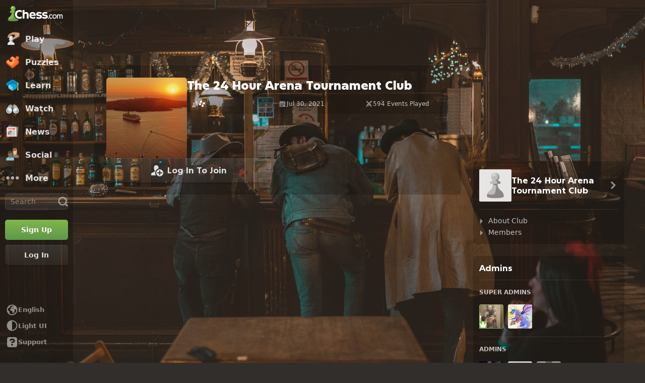

--- FILE ---
content_type: text/css
request_url: https://www.chess.com/bundles/app/css/clubs-view.client.7087aa9c.css
body_size: 12005
content:
@charset "UTF-8";.announcements-item{display:flex;gap:2.4rem}.announcements-image{flex-shrink:0;height:8rem;position:relative;width:14rem}.announcements-info{display:flex;flex:1;flex-direction:column;justify-content:space-around;overflow:hidden;row-gap:.5rem}.announcements-title{color:var(--color-text-bolder);font-weight:600}.announcements-title:hover{color:var(--color-text-boldest)}.announcements-body{-webkit-box-orient:vertical;display:-webkit-box;-webkit-line-clamp:2;color:var(--color-text-default);font-weight:500;line-height:1.15;overflow:hidden;text-overflow:ellipsis}.announcements-footer{display:flex;flex-wrap:wrap;gap:.6rem}.announcements-follow-button{min-width:4rem}.announcements-meta{color:var(--color-text-subtle);display:flex;flex-wrap:wrap;gap:.4rem}.announcements-comment-count{display:flex;gap:.6rem}.announcements-no-image{background-color:var(--color-gray-200)}.announcements-no-image img{-o-object-fit:contain;object-fit:contain}.clubs-header-container{display:flex;flex-direction:column;gap:2.4rem;margin:0 0 2.4rem 0}.clubs-header-content{-moz-column-gap:1.2rem;column-gap:1.2rem;display:flex;flex:1}.clubs-header-avatar{--avatarSize:7.5rem;border-radius:var(--radius-5);flex-shrink:0;overflow:hidden}.clubs-header-avatar,.clubs-header-avatar img{height:var(--avatarSize);width:var(--avatarSize)}.clubs-header-avatar img{-o-object-fit:cover;object-fit:cover}.clubs-header-name-wrapper{justify-content:flex-start}.clubs-header-name,.clubs-header-name-wrapper{align-items:center;-moz-column-gap:.7rem;column-gap:.7rem;display:inline-flex}.clubs-header-name{color:var(--color-text-boldest);font-family:var(--font-family-heading);font-size:2.4rem;font-weight:800;line-height:3.2rem}.clubs-header-description{color:var(--color-text-default);margin:0}.clubs-header-short-description{-webkit-box-orient:vertical;display:-webkit-box;-webkit-line-clamp:18;max-height:50rem;overflow:hidden;text-overflow:ellipsis}.clubs-header-more-button{align-items:center;background-color:transparent;border:none;color:var(--color-text-default);display:flex;gap:.4rem;margin:0;margin-top:.3rem;padding:0}.clubs-header-more-button:hover{color:var(--color-text-default-hovered)}.clubs-header-more-button-hidden{display:none}.clubs-header-club-info{display:flex;flex-direction:column;row-gap:.8rem;width:100%;word-break:break-word}.clubs-header-official{color:var(--color-green-300);font-size:2.8rem}.clubs-header-stats{display:flex;gap:.3rem}.clubs-header-stats-item{align-items:center;background-color:var(--color-bg-tertiary);border-radius:var(--radius-2);color:var(--color-text-default);-moz-column-gap:.4rem;column-gap:.4rem;display:flex;flex:1;font-size:1.2rem;min-height:4rem;padding:.4rem .8rem}.clubs-header-stats-icon{color:var(--color-icon-default);font-size:1.6rem}.clubs-header-footer{display:grid;gap:1.2rem;grid-template-columns:repeat(2,1fr)}@media (min-width:40em){.clubs-header-content{-moz-column-gap:1.6rem;column-gap:1.6rem}.clubs-header-avatar{--avatarSize:10rem}.clubs-header-club-info{row-gap:.2rem}.clubs-header-footer{gap:2.4rem}}@media (min-width:64em){.clubs-header-content{-moz-column-gap:2rem;column-gap:2rem}.clubs-header-avatar{--avatarSize:16rem}}.notes-component{align-items:center;display:flex;width:100%}.notes-content{padding-bottom:1.6rem;padding-top:1.6rem}.notes-item{border-top:.1rem solid var(--color-border-default);display:flex;padding:1.6rem 0}.notes-item:first-child{border-top:0}.notes-item:hover .notes-can-hide{display:none}.notes-item:hover .notes-action-button,.notes-item:hover .notes-actions-wrapper{display:flex}.notes-item-details{width:100%}.notes-details-headline{align-items:center;-moz-column-gap:1.2rem;column-gap:1.2rem;display:flex;height:2.5rem;justify-content:space-between;margin-bottom:.5rem}.notes-date{color:var(--color-text-subtle);text-align:right}.notes-actions-wrapper{align-items:center;display:none;gap:.2rem}.notes-actions-vote-wrap{align-items:center;display:flex;flex-shrink:0;gap:var(--space-4)}.notes-action-button{background-color:transparent;border:none;color:var(--color-icon-default);display:none;margin:0;padding:var(--space-2)}.notes-action-button:hover{color:var(--color-icon-default-hovered)}.notes-avatar-image{flex-shrink:0}.notes-username{font-weight:600;max-width:14.8rem;overflow:hidden;text-overflow:ellipsis;white-space:nowrap}.notes-post-wrapper{display:flex;padding-bottom:1.5rem}.notes-deleting{opacity:.3;pointer-events:none}.notes-body-text{color:var(--color-text-default);overflow-wrap:break-word;word-break:break-word;word-wrap:break-word}.notes-body-text .notes-with-textarea{white-space:pre-wrap}.notes-body-text a{color:var(--color-text-link)}.notes-body-text a:hover{color:var(--color-text-link-hovered)}.notes-body-text .v-user-popover{color:var(--color-text-link);cursor:pointer;font-weight:600}.notes-not-found{padding:1.6rem 0 0 0}.notes-user-tagline{align-items:center;display:flex;gap:var(--space-4);overflow:hidden}.notes-component{align-items:stretch;flex-direction:column}.notes-item{-moz-column-gap:1.2rem;column-gap:1.2rem}.notes-item.notes-hide-post-note:first-child{padding-top:0}.notes-admin-icon{color:var(--color-slate-300)}.notes-actions{gap:.2rem}.notes-spinner{margin:2.4rem auto}.clubs-custom-sidebar-header{border-bottom:.1rem solid var(--color-border-default);margin-bottom:1.6rem;padding-bottom:1.6rem}.clubs-custom-sidebar-content{display:flex;flex-direction:column;gap:2.4rem}.clubs-custom-sidebar-form-group{display:flex;flex-direction:column;gap:.8rem}.clubs-custom-sidebar-label{color:var(--color-transparent-white-72);font-weight:600}.clubs-custom-sidebar-save-button{width:-moz-fit-content;width:fit-content}.clubs-custom-sidebar-container{overflow:auto;position:relative}.clubs-custom-sidebar-container ol,.clubs-custom-sidebar-container ul{color:var(--color-text-bolder)}.clubs-custom-sidebar-container iframe,.clubs-custom-sidebar-container img,.clubs-custom-sidebar-container video{max-width:100%}.clubs-custom-sidebar-container div{min-height:1rem}.clubs-custom-sidebar-container blockquote:not(.tiktok-embed):not(.instagram-media){color:var(--color-text-bolder);display:block;font-style:normal;line-height:1.4;margin:0 0 2rem 0;padding:1rem 1rem 1rem 5rem;position:relative}.clubs-custom-sidebar-container blockquote:not(.tiktok-embed):not(.instagram-media):before{color:var(--color-green-400);content:"“";display:inline-block;font-family:Georgia,Bookman,serif;font-size:7rem;font-weight:800;left:0;line-height:1.8rem;margin-right:1rem;position:absolute;top:3rem}.clubs-custom-sidebar-container blockquote:not(.tiktok-embed):not(.instagram-media) p{color:var(--color-text-bolder);font-style:italic;font-weight:600;line-height:1.6;margin-bottom:0!important}.clubs-custom-sidebar-container blockquote:not(.tiktok-embed):not(.instagram-media) p:not(:last-child){margin-bottom:1.5rem!important}.clubs-custom-sidebar-container blockquote:not(.tiktok-embed):not(.instagram-media) p strong{font-size:2.2rem;font-style:normal;line-height:1.4}.clubs-custom-sidebar-edit{position:absolute;right:.5rem;top:.5rem;z-index:1}.clubs-navigation-header{-moz-column-gap:1.2rem;column-gap:1.2rem;height:9.6rem}.clubs-navigation-header-img{border-radius:var(--radius-2)}.clubs-navigation-header-name{line-height:1.2}.clubs-pending-requests-items{display:grid;gap:1.6rem}.clubs-pending-requests-item{-moz-column-gap:1.2rem;column-gap:1.2rem;display:flex;overflow:hidden}.clubs-pending-requests-info{display:flex;flex-basis:100%;flex-direction:column;justify-content:space-between;overflow:hidden}.clubs-pending-requests-avatar{flex-shrink:0}.clubs-pending-requests-actions{align-items:flex-end;display:flex;justify-content:space-between}.clubs-pending-requests-buttons{-moz-column-gap:1.2rem;column-gap:1.2rem;display:flex}.clubs-pending-requests-button{width:4rem}.clubs-pending-requests-message{color:var(--color-icon-default)}.sidebar-users-grid-component{margin:1.6rem 0 0}.sidebar-users-grid-component:not(:first-child){border-top:.1rem solid var(--color-border-default);padding-top:1.6rem}.sidebar-users-grid-header{color:var(--color-text-default);display:flex;font-size:1.2rem;font-weight:600;line-height:1.6rem;margin:0 0 1.6rem;text-transform:uppercase}.sidebar-users-grid-items{display:grid;gap:.9rem;grid-template-columns:repeat(auto-fill,4.8rem)}.sidebar-users-grid-item{position:relative}.sidebar-users-grid-item-owner{border:.1rem solid var(--color-green-300)}.sidebar-users-grid-toggle-item{display:none}.sidebar-users-grid-crown-mark{background-color:var(--color-green-300);bottom:0;color:var(--color-neutrals-white);height:1.5rem;pointer-events:none;position:absolute;width:1.5rem}.cc-modal-component,.sidebar-users-grid-crown-mark{align-items:center;display:flex;justify-content:center;left:0}.cc-modal-component{height:100vh;height:100dvh;overflow-x:hidden;overflow-y:auto;overscroll-behavior:contain;padding:var(--space-24) 0;position:fixed;top:0;width:100vw;z-index:9999}.cc-modal-body{--modalBorderRadius:var(--radius-10);background-color:var(--color-bg-opaque);border-radius:var(--modalBorderRadius);box-shadow:var(--elevation-modal),inset 0 0 0 var(--border-1) var(--color-border-default);margin:auto;max-width:calc(100% - 1.5rem);position:relative}.cc-modal-backdrop{background-color:var(--backdropBg,var(--color-bg-overlay));bottom:0;left:0;position:fixed;right:0;top:0;z-index:-1}.cc-modal-bg-transparent{--backdropBg:transparent}.cc-modal-enter-from,.cc-modal-leave-to{opacity:0}.cc-modal-enter{transition:opacity .3s var(--motion-ease-out-gentle)}.cc-modal-leave{transition:opacity .1s var(--motion-ease-out-gentle)}.cc-modal-xxxs{--cc-modal-max-width:var(--container-200);width:var(--container-200)}.cc-modal-xxs{--cc-modal-max-width:var(--container-300);width:var(--container-300)}.cc-modal-xs{--cc-modal-max-width:var(--container-360);width:var(--container-360)}.cc-modal-sm{--cc-modal-max-width:var(--container-400);width:var(--container-400)}.cc-modal-md{--cc-modal-max-width:var(--container-460);width:var(--container-460)}.cc-modal-lg{--cc-modal-max-width:var(--container-500);width:var(--container-500)}.cc-modal-xl{--cc-modal-max-width:var(--container-600);width:var(--container-600)}.cc-modal-component-v2{animation:cc-modal-fade-out .1s var(--motion-ease-out-gentle);background-color:transparent;border:none;display:none;height:100%;inset:0;margin:0;max-height:100%;max-width:100%;overscroll-behavior:contain;padding:var(--space-24) .8rem;position:fixed;width:100%!important}.cc-modal-component-v2[open]{animation:cc-modal-fade-in .3s var(--motion-ease-out-gentle);display:grid}.cc-modal-component-v2[open]::backdrop{animation:cc-modal-fade-in .3s var(--motion-ease-out-gentle);background-color:var(--color-bg-overlay)}.cc-modal-component-v2[open].cc-modal-bg-transparent::backdrop{background-color:transparent}.cc-modal-dialog{--modalBorderRadius:var(--radius-10);align-content:start;background-color:var(--color-bg-opaque);border-radius:var(--modalBorderRadius);box-shadow:var(--elevation-modal),inset 0 0 0 var(--border-1) var(--color-border-default);color:var(--color-text-default);margin:auto;max-width:var(--cc-modal-max-width);position:relative;width:100%}@keyframes cc-modal-fade-in{0%{opacity:0}to{opacity:1}}@keyframes cc-modal-fade-out{0%{display:grid;opacity:1}to{display:none;opacity:0}}.cc-close-button-component{background-color:transparent;border:none;color:var(--cc-close-button-color);display:grid;height:var(--cc-close-button-size);margin:0;padding:0;place-items:center;width:var(--cc-close-button-size)}@media (hover:hover){.cc-close-button-component:hover:not(:disabled){color:var(--cc-close-button-color-hover)}}.cc-close-button-component:active:not(:disabled){opacity:.8}.cc-close-button-bg,.cc-close-button-icon{grid-column-start:1;grid-row-start:1}.cc-close-button-bg{background-color:var(--cc-close-button-color-bg,transparent);border-radius:var(--radius-circular);height:var(--icon-24);width:var(--icon-24)}.cc-close-button-opaque .cc-close-button-bg{box-shadow:inset 0 0 0 var(--border-1) var(--color-transparent-black-5)}.cc-close-button-default{--cc-close-button-color:var(--color-icon-default);--cc-close-button-color-hover:var(--color-icon-default-hovered)}.cc-close-button-subtle{--cc-close-button-color:var(--color-icon-subtle);--cc-close-button-color-hover:var(--color-icon-default)}.cc-close-button-opaque{--cc-close-button-color-bg:var(--color-bg-opaque-lighter);--cc-close-button-color:var(--color-icon-default);--cc-close-button-color-hover:var(--color-icon-default-hovered)}.cc-close-button-white{--cc-close-button-color-bg:var(--color-neutrals-white);--cc-close-button-color:var(--color-gray-500);--cc-close-button-color-hover:var(--color-gray-600)}.cc-close-button-small{--cc-close-button-size:var(--icon-32)}.cc-close-button-medium{--cc-close-button-size:var(--icon-40)}.cc-close-button-large{--cc-close-button-size:var(--icon-48)}.cc-modal-close-component{position:absolute;right:0;top:0;z-index:10}.modal-first-time-modal{font-size:1.6rem;font-weight:600;min-height:36rem;padding-top:var(--space-40);position:relative;text-align:center}.modal-first-time-header{align-items:center;display:flex;flex-direction:column;text-align:center}.modal-first-time-title{color:var(--color-text-boldest);line-height:3.6rem;margin:0 var(--space-32) var(--space-24)}.modal-first-time-subtitle{color:var(--color-text-subtle);line-height:2.4rem;margin:0 var(--space-32)}.modal-first-time-body{align-items:center;display:flex;flex-direction:column;overflow:hidden}.modal-first-time-button{padding:var(--space-24) var(--space-32) var(--space-32);width:100%}.modal-first-time-list{display:flex;flex-direction:column;gap:var(--space-8);margin:0;max-width:38rem;padding:0;text-align:left}.modal-first-time-icon,.modal-first-time-list{margin-top:var(--space-24)}.modal-first-time-coach-nudge{margin-top:var(--space-24);text-align:left;width:70%}.modal-first-time-bullet{align-items:center;color:var(--color-text-default);display:flex;list-style:none;min-height:2.4rem}.modal-first-time-bullet-icon{color:var(--color-icon-default);flex-shrink:0;margin-right:var(--space-12)}.modal-first-time-bullet-label{color:var(--color-text-subtle);font-size:1.6rem;font-weight:400}.cc-tooltip-component{--tooltipBackground:var(--color-transparent-black-77);--tooltipTextColor:var(--color-text-boldest);pointer-events:none;position:fixed;z-index:9999}.cc-tooltip-content{display:flex;opacity:0;position:absolute;transition-duration:.2s;transition-property:opacity,left,right,top,bottom;transition-timing-function:var(--motion-ease-out-gentle);width:30rem}.cc-tooltip-content.cc-tooltip-visible{opacity:1}.cc-tooltip-content:before{border:.5rem solid transparent;content:"";display:block;position:absolute}.cc-tooltip-inner{background-color:var(--tooltipBackground);border-radius:var(--radius-3);color:var(--tooltipTextColor);padding:var(--space-8)}.cc-tooltip-left{justify-content:flex-end;right:calc(100% - .1rem);top:50%;transform:translateY(-50%)}.cc-tooltip-left.cc-tooltip-visible{right:calc(100% + .9rem)}.cc-tooltip-left:before{border-left-color:var(--tooltipBackground);left:100%;top:50%;transform:translateY(-50%)}.cc-tooltip-right{left:calc(100% - .1rem);top:50%;transform:translateY(-50%)}.cc-tooltip-right.cc-tooltip-visible{left:calc(100% + .9rem)}.cc-tooltip-right:before{border-right-color:var(--tooltipBackground);right:100%;top:50%;transform:translateY(-50%)}.cc-tooltip-top{bottom:calc(100% - .1rem)}.cc-tooltip-top.cc-tooltip-visible{bottom:calc(100% + .9rem)}.cc-tooltip-top:before{border-top-color:var(--tooltipBackground);top:100%}.cc-tooltip-bottom{top:calc(100% - .1rem)}.cc-tooltip-bottom.cc-tooltip-visible{top:calc(100% + .9rem)}.cc-tooltip-bottom:before{border-bottom-color:var(--tooltipBackground);bottom:100%}.cc-tooltip-bottom.cc-tooltip-anchor-left,.cc-tooltip-top.cc-tooltip-anchor-left{left:0}.cc-tooltip-bottom.cc-tooltip-anchor-left:before,.cc-tooltip-top.cc-tooltip-anchor-left:before{left:calc(var(--target-width)/2 - .5rem)}.cc-tooltip-bottom.cc-tooltip-anchor-center,.cc-tooltip-top.cc-tooltip-anchor-center{justify-content:center;left:50%;transform:translateX(-50%)}.cc-tooltip-bottom.cc-tooltip-anchor-center:before,.cc-tooltip-top.cc-tooltip-anchor-center:before{left:50%;transform:translateX(-50%)}.cc-tooltip-bottom.cc-tooltip-anchor-right,.cc-tooltip-top.cc-tooltip-anchor-right{justify-content:flex-end;right:0}.cc-tooltip-bottom.cc-tooltip-anchor-right:before,.cc-tooltip-top.cc-tooltip-anchor-right:before{right:calc(var(--target-width)/2 - .5rem)}.bot-avatar-avatar{border-radius:var(--radius-3);max-width:100%}.bot-avatar-avatar--with-animation{animation-duration:.3s;animation-name:bot-avatar-shift-left-and-shrink;animation-timing-function:cubic-bezier(.6,0,1,1)}.selected-bot-description-component{height:var(--space-40);overflow-y:auto}.selected-bot-description-text{color:var(--color-text-default)}.bots-panel-selected-bot{align-self:unset;display:grid;gap:var(--space-12);grid-template-areas:"details" "button"}.bots-panel-play-bot-button{align-self:center;grid-area:button}@media (min-width:48em){.bots-panel-selected-bot{display:grid;gap:.6em;grid-template-areas:"details button";margin-bottom:var(--space-12)}.bots-panel-play-bot-button{align-self:center}}.bots-panel-details{display:flex;gap:.6em;grid-area:details;max-width:47rem}.bots-panel-name{color:var(--color-text-boldest);font-family:var(--font-family-heading);font-size:2.2rem}.bots-panel-rating{color:var(--color-text-default);font-size:1.5rem;margin:0 var(--space-8)}.bots-panel-content{display:flex;flex-direction:column}.bots-panel-info{align-items:center;display:flex;flex-direction:row}.bots-panel-avatar{display:inline-flex;position:relative}.bots-panel-avatar .bots-panel-avatar-img{align-self:center;max-width:unset}.bots-panel-menu{border-top:.1rem solid var(--color-border-default);display:flex;flex-wrap:wrap;gap:.6em;margin-top:var(--space-12);padding-top:var(--space-12)}.bots-panel-menu .bots-panel-avatar{cursor:pointer}.bots-panel-avatar.bots-panel-selected:before{border:.3rem solid var(--color-border-selected);border-radius:var(--radius-5);bottom:-.4rem;content:"";left:-.4rem;position:absolute;right:-.4rem;top:-.4rem}.follow-unfollow-button-component{background-color:initial;border:none;font-size:1.3rem;font-weight:500;line-height:1;margin-top:.1rem;padding:0}.follow-unfollow-button-follow{color:var(--color-text-link)}.follow-unfollow-button-follow:hover{color:var(--color-text-link-hovered)}.follow-unfollow-button-unfollow{color:var(--color-text-subtle)}.follow-unfollow-button-unfollow:hover{color:var(--color-text-default)}.cc-modal-header-component{background-color:var(--color-bg-tertiary);border-top-left-radius:var(--radius-10);border-top-right-radius:var(--radius-10);display:grid;grid-template-columns:1fr max-content;min-height:4.8rem}.cc-modal-header-title{align-self:center;color:var(--color-text-bolder);padding:var(--space-8) var(--space-16)}.cc-modal-header-close{border-top-right-radius:var(--radius-10);margin-left:auto}.events-select-component{position:relative;-webkit-user-select:none;-moz-user-select:none;user-select:none}.events-select-select{align-items:center;background:var(--color-bg-subtle);border-radius:var(--radius-5);-moz-column-gap:1.2rem;column-gap:1.2rem;cursor:pointer;display:flex;margin-bottom:1.6rem;min-height:4.6rem;padding:1.2rem}.events-select-select:hover .events-select-title{color:var(--color-text-boldest)}.events-select-select:hover .events-select-chevron{color:var(--color-icon-default-hovered)}.events-select-icon{background-position:50%;background-repeat:no-repeat;background-size:contain;height:2rem;width:2rem}.events-select-chevron{color:var(--color-icon-default);font-size:2rem;margin:0 0 0 auto}.events-select-menu{background-color:var(--color-bg-opaque);border-radius:var(--radius-3);box-shadow:var(--elevation-popover);left:0;overflow:hidden;position:absolute;top:100%;width:100%;z-index:1}.events-select-item{-moz-column-gap:.8rem;column-gap:.8rem;cursor:pointer;display:flex;padding:.8rem}.events-select-item.events-select-selected,.events-select-item:hover{background-color:var(--color-bg-subtler)}.events-select-item .events-select-option{color:var(--color-text-default)}.events-select-selected{cursor:default}.events-select-title{color:var(--color-text-bolder);display:flex;flex-direction:column;font-size:1.4rem;font-weight:400}.events-select-label{color:var(--color-text-default);font-size:1.2rem;font-weight:600;text-transform:uppercase}.events-select-large{padding:1.6rem 1.2rem}.events-select-large .events-select-select{background:transparent;margin-bottom:0;padding:0}.events-select-large .events-select-title{font-size:2rem;font-weight:600}.events-select-large .events-select-icon-selected{height:3.2rem;width:3.2rem}.events-select-large .events-select-item{border-top:.1rem solid var(--color-border-default);padding:1.2rem .8rem}.events-select-large .events-select-option{font-weight:600}.events-select-clubs{background-image:url(/bundles/web/images/color-icons/clubs.829c47b3.svg)}.events-select-club-arena{background-image:url(/bundles/web/images/color-icons/arena-club.495ffa75.svg)}.events-select-multi-club-arena{background-image:url(/bundles/web/images/color-icons/arena-club-multi.b56c9ae4.svg)}.events-select-swiss{background-image:url(/bundles/web/images/color-icons/tournaments.3a561883.svg)}.events-select-club-match{background-image:url(/bundles/web/images/color-icons/matches.190f53ca.svg)}.events-select-daily{background-image:url(/bundles/web/images/color-icons/time-daily.a2f7bbb6.svg)}.events-select-vote{background-image:url(/bundles/web/images/color-icons/clipboard-vote.c7d95668.svg)}@media (min-width:48em){.events-select-large{padding:1.6rem 2.4rem}}.direct-challenge-label{display:block;font-size:1.4rem;font-weight:600;margin-bottom:1.2rem;text-align:left;text-transform:uppercase}.direct-challenge-header{border-top-left-radius:inherit;border-top-right-radius:inherit}.direct-challenge-body{padding:2.4rem}.cc-tab-group-component{--cc-tabs-display:flex;--cc-tab-item-bg:transparent;--cc-tab-item-wrap:nowrap;--cc-tab-item-overflow:hidden;--cc-tab-item-height:5.6rem;--cc-tab-item-label:var(--color-text-default);--cc-tab-item-icon:var(--color-icon-default);--cc-tab-item-box-shadow-active:none;border-radius:var(--radius-5) var(--radius-5) 0 0;display:var(--cc-tabs-display);max-width:100%}.cc-tab-group-aside,.cc-tab-group-main{--cc-tab-item-bg:var(--color-bg-tertiary)}.cc-tab-group-aside{--cc-tab-item-wrap:wrap}.cc-tab-group-secondary{--cc-tab-item-height:4.8rem;--cc-tab-item-box-shadow-active:inset 0 calc(var(--border-3)*-1) var(--color-border-bold);box-shadow:inset 0 calc(var(--border-1)*-1) var(--color-border-default)}.cc-tab-group-inline{--cc-tabs-display:inline-flex;--cc-tab-item-flex:auto;--cc-tab-item-box-shadow-active:inset 0 calc(var(--border-3)*-1) var(--color-border-selected);--cc-tab-item-radius:0;gap:var(--space-16);padding:0 var(--space-12)}.cc-tab-group-scrollable{-webkit-mask-image:linear-gradient(270deg,transparent 0,var(--color-neutrals-black) var(--fade-end-point,0),var(--color-neutrals-black) 100%,transparent);mask-image:linear-gradient(270deg,transparent 0,var(--color-neutrals-black) var(--fade-end-point,0),var(--color-neutrals-black) 100%,transparent);overflow-y:auto;scrollbar-width:none}.cc-tab-group-scrollable .cc-tab-group-component{--cc-tab-item-overflow:initial}.cc-tab-group-space{flex-shrink:0;width:.1rem}.cc-tab-group-fadeEnd{--fade-end-point:4.8rem}.cc-tab-item-component{align-content:center;align-items:center;background-color:var(--cc-tab-item-bg);border:none;-moz-column-gap:var(--space-8);column-gap:var(--space-8);display:inline-flex;flex:var(--cc-tab-item-flex,1 1 0);flex-wrap:var(--cc-tab-item-wrap);height:var(--cc-tab-item-height);justify-content:center;overflow:var(--cc-tab-item-overflow);padding:0 var(--space-12);row-gap:var(--space-2);transition:all .25s var(--motion-ease-out-gentle);transition-property:background-color,box-shadow,color}.cc-tab-item-component:first-child{border-top-left-radius:var(--cc-tab-item-radius,var(--radius-5))}.cc-tab-item-component:last-child{border-top-right-radius:var(--cc-tab-item-radius,var(--radius-5))}.cc-tab-item-component.cc-tab-item-active{--cc-tab-item-bg:transparent;--cc-tab-item-label:var(--color-text-bolder);--cc-tab-item-icon:var(--color-icon-bolder);box-shadow:var(--cc-tab-item-box-shadow-active)}.cc-tab-item-component.cc-tab-item-disabled{cursor:not-allowed;opacity:.5}.cc-tab-item-component:hover:not(.cc-tab-item-active):not(.cc-tab-item-disabled){--cc-tab-item-label:var(--color-text-bolder);--cc-tab-item-icon:var(--color-icon-bolder)}.cc-tab-item-component:active:not(.cc-tab-item-active):not(.cc-tab-item-disabled){opacity:.8}a.cc-tab-item-component.cc-tab-item-active{pointer-events:none}.cc-tab-item-icon{color:var(--cc-tab-item-icon);min-width:100%;transition:color .25s var(--motion-ease-out-gentle)}.cc-tab-item-label{color:var(--cc-tab-item-label);display:block;max-width:100%;overflow:hidden;text-overflow:ellipsis;white-space:nowrap}.cc-tab-item-badge{background-color:var(--color-bg-subtle);border-radius:var(--radius-3);color:var(--color-text-default);padding:var(--space-2) var(--space-4)}.cc-tab-item-notification{flex-shrink:0}.event-participants-component{align-items:center;align-self:center;-moz-column-gap:.8rem;column-gap:.8rem;display:flex;max-height:6rem}.event-participants-item{display:flex;overflow:hidden;position:relative}.event-participants-avatar,.event-participants-item{border-radius:var(--radius-2)}.event-participants-count{align-items:center;background-color:var(--color-transparent-black-65);color:var(--color-transparent-white-85);display:flex;font-weight:600;height:100%;justify-content:center;position:absolute;width:100%}.event-participants-icon{font-size:1.6rem}.event-score-component{align-items:center;align-self:center;-moz-column-gap:.8rem;column-gap:.8rem;display:flex;max-height:6rem}.event-score-past .event-score-score{background-color:var(--color-bg-tertiary);color:var(--color-text-bolder);position:relative}.event-score-past .event-score-score.event-score-won{color:var(--color-text-win)}.event-score-past .event-score-score.event-score-lost{color:var(--color-text-loss)}.event-score-past .event-score-score.event-score-draw{color:var(--color-text-draw)}.event-score-item{display:flex;overflow:hidden;position:relative}.event-score-avatar,.event-score-item{border-radius:var(--radius-2)}.event-score-score{align-items:center;background-color:var(--color-transparent-black-65);color:var(--color-transparent-white-85);display:flex;font-weight:600;height:4rem;justify-content:center;position:absolute;width:4rem}.event-score-icon{font-size:2rem;font-weight:400}.event-score-canceled{color:var(--color-icon-bolder);font-size:2.4rem;font-weight:400}.event-score-won{color:var(--color-green-300)}.event-score-lost{color:var(--color-red-300)}.event-score-draw{color:var(--color-transparent-white-72)}.events-list-info{display:flex;flex:1;flex-direction:column;justify-content:space-around;line-height:1.1}.events-list-item{display:flex;gap:1.2rem}.events-list-item:not(:last-child){border-bottom:.1rem solid var(--color-border-default);margin-bottom:1.2rem;padding-bottom:1.2rem}.events-list-details-container{display:flex;flex-direction:column;gap:.8rem;width:100%}.events-list-title{color:var(--color-text-bolder);display:flex;font-weight:600;gap:.8rem;margin-bottom:.8rem}.events-list-details{color:var(--color-text-default);-moz-column-gap:1.6rem;column-gap:1.6rem;display:block;font-weight:500;grid-template-columns:auto auto;row-gap:.4rem;width:-moz-fit-content;width:fit-content}.events-list-detail{align-items:center;-moz-column-gap:.4rem;column-gap:.4rem;display:flex}.events-list-icon{font-size:1.6rem}.events-list-action{margin:auto;min-width:10rem;width:100%}.events-list-loader{margin:0 auto}.events-list-empty{align-items:center;color:var(--color-text-subtle);display:flex;flex-direction:column;font-size:1.2rem;font-weight:500}.events-list-empty-icon{color:var(--color-icon-subtle);font-size:6rem}.events-list-avatar{overflow:hidden}.events-list-avatar,.events-list-type-icon{align-items:center;border-radius:var(--radius-2);display:flex;flex:0 0 6rem;height:6rem;justify-content:center}.events-list-type-icon{background-color:var(--color-bg-subtler);background-size:2.4rem}.events-list-seek-icon,.events-list-type-icon{background-position:50%;background-repeat:no-repeat}.events-list-seek-icon{background-size:cover;flex:0 0 1.6rem;height:1.6rem}.events-list-arena{background-image:url(/bundles/web/images/color-icons/arena-club.495ffa75.svg)}.events-list-multiclubarena{background-image:url(/bundles/web/images/color-icons/arena-club-multi.b56c9ae4.svg)}.events-list-swiss{background-image:url(/bundles/web/images/color-icons/tournaments.3a561883.svg)}.events-list-livematch{background-image:url(/bundles/web/images/color-icons/matches.190f53ca.svg)}.events-list-blitz{background-image:url(/bundles/web/images/color-icons/time-blitz.3806a2af.svg)}.events-list-bullet{background-image:url(/bundles/web/images/color-icons/time-bullet.4a87526a.svg)}.events-list-rapid{background-image:url(/bundles/web/images/color-icons/time-rapid.99853feb.svg)}.events-list-teammatch{background-image:url(/bundles/web/images/color-icons/time-daily.a2f7bbb6.svg)}.events-list-checkbox{background-image:url(/bundles/web/images/color-icons/clipboard-vote.c7d95668.svg)}@media (min-width:40em){.events-list-action{width:auto}.events-list-details{display:grid;width:-moz-fit-content;width:fit-content}.events-list-details-container{flex-direction:row}}.current-events-loading{opacity:.5;pointer-events:none;transition:opacity .2s ease}.current-events-pagination{border-top:.1rem solid var(--color-border-default);margin:0 2.4rem;padding:2.4rem 0}.upcoming-events-loading{opacity:.5;pointer-events:none;transition:opacity .2s ease}.upcoming-events-pagination{border-top:.1rem solid var(--color-border-default);margin:0 2.4rem;padding:2.4rem 0}.outside-close-component{background-color:transparent;border:none;cursor:pointer;height:3rem;margin:0;opacity:.85;padding:0;position:absolute;right:var(--positionRight,1rem);top:var(--positionTop,1rem);width:3rem;z-index:10}.outside-close-component:hover{opacity:1;transition:opacity .3s}.outside-close-icon{color:var(--iconColor,var(--color-gray-500));font-size:2.8rem}@media (min-width:48em){.outside-close-component{--positionRight:-3.8rem;--positionTop:-.4rem}.outside-close-icon{--iconColor:var(--color-neutrals-white)}}.modal-video-box{max-width:100%;width:85.3rem}.modal-video-video{background-color:var(--color-gray-900);height:0;padding-bottom:56.25%;position:relative}.modal-video-video iframe{height:100%;max-width:100%;position:absolute;top:0;width:100%}.confirm-popover-inline-popover{background:var(--color-bg-opaque);border-radius:var(--radius-5);box-shadow:0 .2rem .5rem rgba(0,0,0,.5);color:var(--color-text-boldest);margin:1rem 0;padding:1.5rem}.confirm-popover-inline-component{max-width:29rem;position:fixed;width:100%;z-index:10000}.confirm-popover-inline-inner{display:grid;gap:1.5rem;grid-template-columns:2}.confirm-popover-inline-message{grid-column:span 2;line-height:1.2;text-align:center}.confirm-popover-modal{max-width:100%;width:var(--container-360)}.confirm-popover-body,.confirm-popover-modal{padding:var(--space-16);text-align:center}.confirm-popover-title{color:var(--color-text-boldest);margin:0 0 var(--space-16)}.confirm-popover-messageLabel{color:var(--color-text-bolder);margin:0 0 var(--space-16)}.confirm-popover-buttons{display:flex;justify-content:space-evenly}.user-actions-component{-moz-column-gap:.6rem;column-gap:.6rem;display:flex;position:relative}.user-actions-button{background-color:transparent;border:none;color:var(--color-icon-default);font-weight:700;margin:0;padding:0}.user-actions-button[disabled]{cursor:not-allowed;opacity:.5}.user-actions-button:hover{color:var(--color-icon-default-hovered)}.user-actions-icon{font-size:1.6rem}.forums-list-list{display:flex;flex-direction:column;row-gap:1.6rem}.forums-list-item{display:flex;flex-wrap:wrap;gap:1rem;position:relative}.forums-list-item:not(:last-child){border-bottom:.1rem solid var(--color-border-default);padding-bottom:1.6rem}.forums-list-content{display:flex;flex:1;flex-direction:column;row-gap:.4rem}.forums-list-avatar{flex-shrink:0}.forums-list-info{align-self:baseline;display:flex;flex:0 0 15rem;gap:1rem;overflow:hidden;position:relative}.forums-list-info-row{display:flex;flex-direction:column;justify-content:space-around;line-height:1;overflow:hidden}.forums-list-info-username{color:var(--color-text-bolder);font-weight:700;overflow:hidden;text-overflow:ellipsis;white-space:nowrap}.forums-list-time{color:var(--color-text-subtle)}.forums-list-time:before{content:"";display:block;height:100%;left:0;position:absolute;top:0;width:100%}.forums-list-header{overflow-wrap:break-word;word-break:break-word;word-wrap:break-word;align-items:center;color:var(--color-text-bolder);-moz-column-gap:.8rem;column-gap:.8rem;display:flex;flex:1 1 100%;font-weight:700}.forums-list-title{color:var(--color-text-default);flex:1;font-size:1.6rem;font-weight:600}.forums-list-title:before{content:"";display:block;height:100%;left:0;position:absolute;top:0;width:100%}.forums-list-header-icon{font-size:1.6rem}.forums-list-description{overflow-wrap:break-word;word-break:break-word;word-wrap:break-word;-webkit-box-orient:vertical;display:-webkit-box;-webkit-line-clamp:2;color:var(--color-text-default);font-weight:500;overflow:hidden;text-overflow:ellipsis}.forums-list-username{color:var(--globalColorThemeBlueToMid);position:relative}.forums-list-username:hover{color:var(--globalColorThemeBlueToMidHover)}.forums-list-actions{align-items:center;display:flex}.forums-list-link{background-color:transparent;border:none;color:var(--color-text-subtle);font-weight:700;margin:0;padding:0;position:relative}.forums-list-link:hover{color:var(--color-text-default)}.forums-list-icon{font-size:1.2rem}.forums-list-footer{-moz-column-gap:1.2rem;column-gap:1.2rem;display:flex;flex-wrap:wrap}.cc-user-badge-component{--cc-badge-size:1.6rem;align-items:center;border-radius:var(--radius-3);display:inline-flex;flex-shrink:0;height:var(--cc-badge-size);justify-content:center;width:var(--cc-badge-size)}.cc-user-badge-component.cc-user-badge-medium{--cc-badge-size:2rem}.cc-user-badge-component.cc-user-badge-large{--cc-badge-size:2.4rem}.cc-user-badge-staff{background-color:var(--color-green-400);color:var(--color-green-200)}.dark-mode .cc-user-badge-staff{background-color:var(--color-green-600);color:var(--color-green-300)}.cc-user-badge-moderator{background-color:color-mix(in srgb,var(--color-slate-400) 20%,transparent);color:var(--color-slate-400)}.dark-mode .cc-user-badge-moderator{background-color:color-mix(in srgb,var(--color-slate-300) 20%,transparent);color:var(--color-slate-300)}.cc-user-badge-gold{background-color:var(--color-gray-100);color:var(--color-gold-400)}.dark-mode .cc-user-badge-gold{background-color:var(--color-gray-700)}.cc-user-badge-platinum{background-color:color-mix(in srgb,var(--color-slate-300) 20%,transparent);color:var(--color-slate-300)}.dark-mode .cc-user-badge-platinum{background-color:color-mix(in srgb,var(--color-slate-200) 20%,transparent);color:var(--color-slate-200)}.cc-user-badge-diamond{background-color:var(--color-blue-200);color:var(--color-blue-25)}.dark-mode .cc-user-badge-diamond{background-color:var(--color-blue-400);color:var(--color-blue-75)}.cc-user-rating-default{color:var(--color-text-subtle)}.cc-user-rating-boldest{color:var(--color-text-default)}.cc-user-rating-link{color:var(--color-text-subtle)}.cc-user-rating-white{color:var(--color-transparent-white-72)}.cc-user-title-component{background-color:var(--color-bg-chesstitle);border-radius:var(--radius-3);color:var(--color-neutrals-white);padding:var(--space-2) .3rem;text-transform:uppercase}div.cc-user-title-component{cursor:default}.cc-user-username-component{background-color:transparent;border:none;margin:0;max-width:30rem;overflow:hidden;padding:0;text-overflow:ellipsis;white-space:nowrap}.cc-user-username-component.cc-user-username-medium{font-family:var(--font-family-heading);font-size:1.7rem;font-weight:800;line-height:2rem}.cc-user-username-component.cc-user-username-large{font-family:var(--font-family-heading);font-size:2.2rem;font-weight:800;line-height:2.4rem}.cc-user-username-component[role=button]{cursor:pointer}.cc-user-username-default{color:var(--color-text-default)}a.cc-user-username-default:hover{color:var(--color-text-default-hovered)}.cc-user-username-boldest{color:var(--color-text-boldest)}.cc-user-username-link{color:var(--color-text-link)}a.cc-user-username-link:hover{color:var(--color-text-link-hovered)}.cc-user-username-white{color:var(--color-neutrals-white)}.reacted-component{align-items:center;display:flex;flex-wrap:wrap;padding-top:.5rem}.reacted-count{color:var(--color-text-subtle);font-size:1.2rem}.reacted-wrap{margin-left:.1rem;position:relative}.reacted-reacted{color:var(--color-text-subtle);display:none;font-size:1.6rem;left:50%;position:absolute;top:50%;transform:translate(-50%,-50%);z-index:2}.reacted-reaction{align-items:center;background-color:transparent;border:none;display:flex;padding:0;position:relative}.reacted-reaction:not(:first-of-type){margin-left:.7rem}.reacted-reaction:hover:not(.reacted-locked) .reacted-count{visibility:hidden}.reacted-reaction:hover:not(.reacted-locked) .reacted-reacted,.reacted-reaction:hover:not(.reacted-locked) .reacted-tooltip{display:inline-flex}.reacted-reaction.reacted-locked,.reacted-reaction:disabled{cursor:not-allowed}.reacted-reaction .reacted-emoticon{background-size:20rem 50rem;height:2rem;width:2rem}.reacted-reaction .reacted-emoticon:hover{background-color:transparent}.reacted-tooltip{align-items:center;background-color:rgba(0,0,0,.75);border:.1rem solid rgba(0,0,0,.75);border-radius:var(--radius-2);display:none;flex-direction:column;justify-content:center;left:0;min-width:5rem;padding:.3rem;position:absolute;top:100%;transform:translate(calc(-50% + 1rem),.5rem);z-index:1}.reacted-tooltip span{text-align:left;width:100%}.reacted-tooltip:before{border-color:transparent transparent rgba(0,0,0,.75) transparent;border-style:solid;border-width:0 .5rem .5rem;bottom:100%;content:"";height:0;left:50%;position:absolute;transform:translateX(-50%);width:0}.reacted-more{background-color:transparent;border:none;color:var(--color-text-subtle);font-size:1rem;margin-left:1rem;padding:0}.reacted-more:hover{color:var(--color-text-default)}.reacted-user{color:var(--color-neutrals-white);font-size:1rem}.reacted-user-self{font-style:italic;font-weight:600}.emotes-emoticon{background:url(/bundles/web/images/sprites/emoticons/emote.f970a9f2.png);background-size:20rem 50rem;border:none;display:inline-block;height:2rem;padding:0;width:2rem}@media (-webkit-min-device-pixel-ratio:1.5),all and (min-device-pixel-ratio:1.5){.emotes-emoticon{background:url(/bundles/web/images/sprites/emoticons/emote.f970a9f2@2x.png);background-size:20rem 50rem}}@media (-webkit-min-device-pixel-ratio:2),(min-resolution:192dpi){.emotes-emoticon{background:url(/bundles/web/images/sprites/emoticons/emote.f970a9f2@2x.png);background-size:20rem 50rem}}.emotes-emoticon-select{background:url(/bundles/web/images/sprites/emoticons/emote_select.4660d979.png);background-size:28rem 70rem;border:none;display:inline-block;height:2.8rem;padding:0;width:2.8rem}@media (-webkit-min-device-pixel-ratio:1.5),all and (min-device-pixel-ratio:1.5){.emotes-emoticon-select{background:url(/bundles/web/images/sprites/emoticons/emote_select.4660d979@2x.png);background-size:28rem 70rem}}@media (-webkit-min-device-pixel-ratio:2),(min-resolution:192dpi){.emotes-emoticon-select{background:url(/bundles/web/images/sprites/emoticons/emote_select.4660d979@2x.png);background-size:28rem 70rem}}.emotes-emoticon-2x{background:url(/bundles/web/images/sprites/emoticons/emote_large.c4619ecf.png);background-size:40rem 100rem;border:none;display:inline-block;height:4rem;padding:0;width:4rem}@media (-webkit-min-device-pixel-ratio:1.5),all and (min-device-pixel-ratio:1.5){.emotes-emoticon-2x{background:url(/bundles/web/images/sprites/emoticons/emote_large.c4619ecf@2x.png);background-size:40rem 100rem}}@media (-webkit-min-device-pixel-ratio:2),(min-resolution:192dpi){.emotes-emoticon-2x{background:url(/bundles/web/images/sprites/emoticons/emote_large.c4619ecf@2x.png);background-size:40rem 100rem}}.emotes-emoticon-2x-happy,.emotes-emoticon-happy,.emotes-emoticon-select-happy{
  /*rtl:ignore*/background-position:0 0}.emotes-emoticon-2x-sad,.emotes-emoticon-sad,.emotes-emoticon-select-sad{
  /*rtl:ignore*/background-position:11.11% 0}.emotes-emoticon-2x-angry,.emotes-emoticon-angry,.emotes-emoticon-select-angry{
  /*rtl:ignore*/background-position:22.22% 0}.emotes-emoticon-2x-ohno,.emotes-emoticon-ohno,.emotes-emoticon-select-ohno{
  /*rtl:ignore*/background-position:33.33% 0}.emotes-emoticon-2x-worry,.emotes-emoticon-select-worry,.emotes-emoticon-worry{
  /*rtl:ignore*/background-position:44.44% 0}.emotes-emoticon-2x-wink,.emotes-emoticon-select-wink,.emotes-emoticon-wink{
  /*rtl:ignore*/background-position:55.55% 0}.emotes-emoticon-2x-tears,.emotes-emoticon-select-tears,.emotes-emoticon-tears{
  /*rtl:ignore*/background-position:66.66% 0}.emotes-emoticon-2x-cry,.emotes-emoticon-cry,.emotes-emoticon-select-cry{
  /*rtl:ignore*/background-position:77.77% 0}.emotes-emoticon-2x-delicious,.emotes-emoticon-delicious,.emotes-emoticon-select-delicious{
  /*rtl:ignore*/background-position:88.88% 0}.emotes-emoticon-2x-meh,.emotes-emoticon-meh,.emotes-emoticon-select-meh{
  /*rtl:ignore*/background-position:99.99% 0}.emotes-emoticon-2x-grin,.emotes-emoticon-grin,.emotes-emoticon-select-grin{
  /*rtl:ignore*/background-position:0 4.1666%}.emotes-emoticon-2x-eek,.emotes-emoticon-eek,.emotes-emoticon-select-eek{
  /*rtl:ignore*/background-position:11.11% 4.1666%}.emotes-emoticon-2x-grimace,.emotes-emoticon-grimace,.emotes-emoticon-select-grimace{
  /*rtl:ignore*/background-position:22.22% 4.1666%}.emotes-emoticon-2x-evil,.emotes-emoticon-evil,.emotes-emoticon-select-evil{
  /*rtl:ignore*/background-position:33.33% 4.1666%}.emotes-emoticon-2x-nervous,.emotes-emoticon-nervous,.emotes-emoticon-select-nervous{
  /*rtl:ignore*/background-position:44.44% 4.1666%}.emotes-emoticon-2x-rage,.emotes-emoticon-rage,.emotes-emoticon-select-rage{
  /*rtl:ignore*/background-position:55.55% 4.1666%}.emotes-emoticon-2x-blush,.emotes-emoticon-blush,.emotes-emoticon-select-blush{
  /*rtl:ignore*/background-position:66.66% 4.1666%}.emotes-emoticon-2x-shock,.emotes-emoticon-select-shock,.emotes-emoticon-shock{
  /*rtl:ignore*/background-position:77.77% 4.1666%}.emotes-emoticon-2x-dead,.emotes-emoticon-dead,.emotes-emoticon-select-dead{
  /*rtl:ignore*/background-position:88.88% 4.1666%}.emotes-emoticon-2x-zzz,.emotes-emoticon-select-zzz,.emotes-emoticon-zzz{
  /*rtl:ignore*/background-position:99.99% 4.1666%}.emotes-emoticon-2x-tongue,.emotes-emoticon-select-tongue,.emotes-emoticon-tongue{
  /*rtl:ignore*/background-position:0 8.3332%}.emotes-emoticon-2x-laugh,.emotes-emoticon-laugh,.emotes-emoticon-select-laugh{
  /*rtl:ignore*/background-position:11.11% 8.3332%}.emotes-emoticon-2x-river,.emotes-emoticon-river,.emotes-emoticon-select-river{
  /*rtl:ignore*/background-position:22.22% 8.3332%}.emotes-emoticon-2x-horror,.emotes-emoticon-horror,.emotes-emoticon-select-horror{
  /*rtl:ignore*/background-position:33.33% 8.3332%}.emotes-emoticon-2x-peaceful,.emotes-emoticon-peaceful,.emotes-emoticon-select-peaceful{
  /*rtl:ignore*/background-position:44.44% 8.3332%}.emotes-emoticon-2x-love,.emotes-emoticon-love,.emotes-emoticon-select-love{
  /*rtl:ignore*/background-position:55.55% 8.3332%}.emotes-emoticon-2x-smart,.emotes-emoticon-select-smart,.emotes-emoticon-smart{
  /*rtl:ignore*/background-position:66.66% 8.3332%}.emotes-emoticon-2x-cool,.emotes-emoticon-cool,.emotes-emoticon-select-cool{
  /*rtl:ignore*/background-position:77.77% 8.3332%}.emotes-emoticon-2x-mustache,.emotes-emoticon-mustache,.emotes-emoticon-select-mustache{
  /*rtl:ignore*/background-position:88.88% 8.3332%}.emotes-emoticon-2x-ghost,.emotes-emoticon-ghost,.emotes-emoticon-select-ghost{
  /*rtl:ignore*/background-position:99.99% 8.3332%}.emotes-emoticon-2x-scream,.emotes-emoticon-scream,.emotes-emoticon-select-scream{
  /*rtl:ignore*/background-position:0 12.4998%}.emotes-emoticon-2x-devil,.emotes-emoticon-devil,.emotes-emoticon-select-devil{
  /*rtl:ignore*/background-position:11.11% 12.4998%}.emotes-emoticon-2x-sick,.emotes-emoticon-select-sick,.emotes-emoticon-sick{
  /*rtl:ignore*/background-position:22.22% 12.4998%}.emotes-emoticon-2x-kiss,.emotes-emoticon-kiss,.emotes-emoticon-select-kiss{
  /*rtl:ignore*/background-position:33.33% 12.4998%}.emotes-emoticon-2x-thinker,.emotes-emoticon-select-thinker,.emotes-emoticon-thinker{
  /*rtl:ignore*/background-position:44.44% 12.4998%}.emotes-emoticon-2x-exploding_head,.emotes-emoticon-exploding_head,.emotes-emoticon-select-exploding_head{
  /*rtl:ignore*/background-position:55.55% 12.4998%}.emotes-emoticon-2x-star,.emotes-emoticon-select-star,.emotes-emoticon-star{
  /*rtl:ignore*/background-position:66.66% 12.4998%}.emotes-emoticon-2x-facepalm,.emotes-emoticon-facepalm,.emotes-emoticon-select-facepalm{
  /*rtl:ignore*/background-position:77.77% 12.4998%}.emotes-emoticon-2x-clap,.emotes-emoticon-clap,.emotes-emoticon-select-clap{
  /*rtl:ignore*/background-position:88.88% 12.4998%}.emotes-emoticon-2x-raised_hands,.emotes-emoticon-raised_hands,.emotes-emoticon-select-raised_hands{
  /*rtl:ignore*/background-position:99.99% 12.4998%}.emotes-emoticon-2x-tup,.emotes-emoticon-select-tup,.emotes-emoticon-tup{
  /*rtl:ignore*/background-position:0 16.6664%}.emotes-emoticon-2x-tdown,.emotes-emoticon-select-tdown,.emotes-emoticon-tdown{
  /*rtl:ignore*/background-position:11.11% 16.6664%}.emotes-emoticon-2x-fist,.emotes-emoticon-fist,.emotes-emoticon-select-fist{
  /*rtl:ignore*/background-position:22.22% 16.6664%}.emotes-emoticon-2x-strong,.emotes-emoticon-select-strong,.emotes-emoticon-strong{
  /*rtl:ignore*/background-position:33.33% 16.6664%}.emotes-emoticon-2x-wave,.emotes-emoticon-select-wave,.emotes-emoticon-wave{
  /*rtl:ignore*/background-position:44.44% 16.6664%}.emotes-emoticon-2x-troll,.emotes-emoticon-select-troll,.emotes-emoticon-troll{
  /*rtl:ignore*/background-position:55.55% 16.6664%}.emotes-emoticon-2x-rainbow,.emotes-emoticon-rainbow,.emotes-emoticon-select-rainbow{
  /*rtl:ignore*/background-position:66.66% 16.6664%}.emotes-emoticon-2x-unicorn,.emotes-emoticon-select-unicorn,.emotes-emoticon-unicorn{
  /*rtl:ignore*/background-position:77.77% 16.6664%}.emotes-emoticon-2x-coffee,.emotes-emoticon-coffee,.emotes-emoticon-select-coffee{
  /*rtl:ignore*/background-position:88.88% 16.6664%}.emotes-emoticon-2x-donut,.emotes-emoticon-donut,.emotes-emoticon-select-donut{
  /*rtl:ignore*/background-position:99.99% 16.6664%}.emotes-emoticon-2x-earth,.emotes-emoticon-earth,.emotes-emoticon-select-earth{
  /*rtl:ignore*/background-position:0 20.833%}.emotes-emoticon-2x-panda,.emotes-emoticon-panda,.emotes-emoticon-select-panda{
  /*rtl:ignore*/background-position:11.11% 20.833%}.emotes-emoticon-2x-skull,.emotes-emoticon-select-skull,.emotes-emoticon-skull{
  /*rtl:ignore*/background-position:22.22% 20.833%}.emotes-emoticon-2x-bitcoin,.emotes-emoticon-bitcoin,.emotes-emoticon-select-bitcoin{
  /*rtl:ignore*/background-position:33.33% 20.833%}.emotes-emoticon-2x-donkey,.emotes-emoticon-donkey,.emotes-emoticon-select-donkey{
  /*rtl:ignore*/background-position:44.44% 20.833%}.emotes-emoticon-2x-bomb,.emotes-emoticon-bomb,.emotes-emoticon-select-bomb{
  /*rtl:ignore*/background-position:55.55% 20.833%}.emotes-emoticon-2x-fire,.emotes-emoticon-fire,.emotes-emoticon-select-fire{
  /*rtl:ignore*/background-position:66.66% 20.833%}.emotes-emoticon-2x-heart,.emotes-emoticon-heart,.emotes-emoticon-select-heart{
  /*rtl:ignore*/background-position:77.77% 20.833%}.emotes-emoticon-2x-flag_ukraine,.emotes-emoticon-flag_ukraine,.emotes-emoticon-select-flag_ukraine{
  /*rtl:ignore*/background-position:88.88% 20.833%}.emotes-emoticon-2x-peace,.emotes-emoticon-peace,.emotes-emoticon-select-peace{
  /*rtl:ignore*/background-position:99.99% 20.833%}.emotes-emoticon-2x-play,.emotes-emoticon-play,.emotes-emoticon-select-play{
  /*rtl:ignore*/background-position:0 29.1662%}.emotes-emoticon-2x-draw,.emotes-emoticon-draw,.emotes-emoticon-select-draw{
  /*rtl:ignore*/background-position:11.11% 29.1662%}.emotes-emoticon-2x-resign,.emotes-emoticon-resign,.emotes-emoticon-select-resign{
  /*rtl:ignore*/background-position:22.22% 29.1662%}.emotes-emoticon-2x-board,.emotes-emoticon-board,.emotes-emoticon-select-board{
  /*rtl:ignore*/background-position:33.33% 29.1662%}.emotes-emoticon-2x-wp,.emotes-emoticon-select-wp,.emotes-emoticon-wp{
  /*rtl:ignore*/background-position:44.44% 29.1662%}.emotes-emoticon-2x-wn,.emotes-emoticon-select-wn,.emotes-emoticon-wn{
  /*rtl:ignore*/background-position:55.55% 29.1662%}.emotes-emoticon-2x-wb,.emotes-emoticon-select-wb,.emotes-emoticon-wb{
  /*rtl:ignore*/background-position:66.66% 29.1662%}.emotes-emoticon-2x-wr,.emotes-emoticon-select-wr,.emotes-emoticon-wr{
  /*rtl:ignore*/background-position:77.77% 29.1662%}.emotes-emoticon-2x-wq,.emotes-emoticon-select-wq,.emotes-emoticon-wq{
  /*rtl:ignore*/background-position:88.88% 29.1662%}.emotes-emoticon-2x-wk,.emotes-emoticon-select-wk,.emotes-emoticon-wk{
  /*rtl:ignore*/background-position:99.99% 29.1662%}.emotes-emoticon-2x-medal,.emotes-emoticon-medal,.emotes-emoticon-select-medal{
  /*rtl:ignore*/background-position:0 33.3328%}.emotes-emoticon-2x-mate,.emotes-emoticon-mate,.emotes-emoticon-select-mate{
  /*rtl:ignore*/background-position:11.11% 33.3328%}.emotes-emoticon-2x-cmate,.emotes-emoticon-cmate,.emotes-emoticon-select-cmate{
  /*rtl:ignore*/background-position:22.22% 33.3328%}.emotes-emoticon-2x-clock,.emotes-emoticon-clock,.emotes-emoticon-select-clock{
  /*rtl:ignore*/background-position:33.33% 33.3328%}.emotes-emoticon-2x-bp,.emotes-emoticon-bp,.emotes-emoticon-select-bp{
  /*rtl:ignore*/background-position:44.44% 33.3328%}.emotes-emoticon-2x-bn,.emotes-emoticon-bn,.emotes-emoticon-select-bn{
  /*rtl:ignore*/background-position:55.55% 33.3328%}.emotes-emoticon-2x-bb,.emotes-emoticon-bb,.emotes-emoticon-select-bb{
  /*rtl:ignore*/background-position:66.66% 33.3328%}.emotes-emoticon-2x-br,.emotes-emoticon-br,.emotes-emoticon-select-br{
  /*rtl:ignore*/background-position:77.77% 33.3328%}.emotes-emoticon-2x-bq,.emotes-emoticon-bq,.emotes-emoticon-select-bq{
  /*rtl:ignore*/background-position:88.88% 33.3328%}.emotes-emoticon-2x-bk,.emotes-emoticon-bk,.emotes-emoticon-select-bk{
  /*rtl:ignore*/background-position:99.99% 33.3328%}.emotes-emoticon-2x-bullet,.emotes-emoticon-bullet,.emotes-emoticon-select-bullet{
  /*rtl:ignore*/background-position:0 37.4994%}.emotes-emoticon-2x-blitz,.emotes-emoticon-blitz,.emotes-emoticon-select-blitz{
  /*rtl:ignore*/background-position:11.11% 37.4994%}.emotes-emoticon-2x-live,.emotes-emoticon-live,.emotes-emoticon-select-live{
  /*rtl:ignore*/background-position:22.22% 37.4994%}.emotes-emoticon-2x-castle,.emotes-emoticon-castle,.emotes-emoticon-select-castle{
  /*rtl:ignore*/background-position:33.33% 37.4994%}.emotes-emoticon-2x-skewer,.emotes-emoticon-select-skewer,.emotes-emoticon-skewer{
  /*rtl:ignore*/background-position:44.44% 37.4994%}.emotes-emoticon-2x-fork,.emotes-emoticon-fork,.emotes-emoticon-select-fork{
  /*rtl:ignore*/background-position:55.55% 37.4994%}.emotes-emoticon-2x-pin,.emotes-emoticon-pin,.emotes-emoticon-select-pin{
  /*rtl:ignore*/background-position:66.66% 37.4994%}.emotes-emoticon-2x-fish,.emotes-emoticon-fish,.emotes-emoticon-select-fish{
  /*rtl:ignore*/background-position:77.77% 37.4994%}.emotes-emoticon-2x-trophy,.emotes-emoticon-select-trophy,.emotes-emoticon-trophy{
  /*rtl:ignore*/background-position:88.88% 37.4994%}.emotes-emoticon-2x-battle,.emotes-emoticon-battle,.emotes-emoticon-select-battle{
  /*rtl:ignore*/background-position:99.99% 37.4994%}.emotes-emoticon-2x-puzzle_rush,.emotes-emoticon-puzzle_rush,.emotes-emoticon-select-puzzle_rush{
  /*rtl:ignore*/background-position:0 41.666%}.emotes-emoticon-2x-bughouse,.emotes-emoticon-bughouse,.emotes-emoticon-select-bughouse{
  /*rtl:ignore*/background-position:11.11% 41.666%}.emotes-emoticon-2x-daily,.emotes-emoticon-daily,.emotes-emoticon-select-daily{
  /*rtl:ignore*/background-position:22.22% 41.666%}.emotes-emoticon-2x-watch,.emotes-emoticon-select-watch,.emotes-emoticon-watch{
  /*rtl:ignore*/background-position:33.33% 41.666%}.emotes-emoticon-2x-four_player,.emotes-emoticon-four_player,.emotes-emoticon-select-four_player{
  /*rtl:ignore*/background-position:44.44% 41.666%}.emotes-emoticon-2x-chesskid,.emotes-emoticon-chesskid,.emotes-emoticon-select-chesskid{
  /*rtl:ignore*/background-position:55.55% 41.666%}.emotes-emoticon-2x-friend,.emotes-emoticon-friend,.emotes-emoticon-select-friend{
  /*rtl:ignore*/background-position:66.66% 41.666%}.emotes-emoticon-2x-club,.emotes-emoticon-club,.emotes-emoticon-select-club{
  /*rtl:ignore*/background-position:77.77% 41.666%}.emotes-emoticon-2x-leaderboard,.emotes-emoticon-leaderboard,.emotes-emoticon-select-leaderboard{
  /*rtl:ignore*/background-position:88.88% 41.666%}.emotes-emoticon-2x-computer,.emotes-emoticon-computer,.emotes-emoticon-select-computer{
  /*rtl:ignore*/background-position:99.99% 41.666%}.emotes-emoticon-2x-settings,.emotes-emoticon-select-settings,.emotes-emoticon-settings{
  /*rtl:ignore*/background-position:0 45.8326%}.emotes-emoticon-2x-messages,.emotes-emoticon-messages,.emotes-emoticon-select-messages{
  /*rtl:ignore*/background-position:11.11% 45.8326%}.emotes-emoticon-2x-arena_kings,.emotes-emoticon-arena_kings,.emotes-emoticon-select-arena_kings{
  /*rtl:ignore*/background-position:22.22% 45.8326%}.emotes-emoticon-2x-speed_chess_championship,.emotes-emoticon-select-speed_chess_championship,.emotes-emoticon-speed_chess_championship{
  /*rtl:ignore*/background-position:33.33% 45.8326%}.emotes-emoticon-2x-titled_tuesday,.emotes-emoticon-select-titled_tuesday,.emotes-emoticon-titled_tuesday{
  /*rtl:ignore*/background-position:44.44% 45.8326%}.emotes-emoticon-2x-diamond,.emotes-emoticon-diamond,.emotes-emoticon-select-diamond{
  /*rtl:ignore*/background-position:55.55% 45.8326%}.emotes-emoticon-2x-platinum,.emotes-emoticon-platinum,.emotes-emoticon-select-platinum{
  /*rtl:ignore*/background-position:66.66% 45.8326%}.emotes-emoticon-2x-gold,.emotes-emoticon-gold,.emotes-emoticon-select-gold{
  /*rtl:ignore*/background-position:77.77% 45.8326%}.emotes-emoticon-2x-tilt,.emotes-emoticon-select-tilt,.emotes-emoticon-tilt{
  /*rtl:ignore*/background-position:88.88% 45.8326%}.emotes-emoticon-2x-king_of_the_hill,.emotes-emoticon-king_of_the_hill,.emotes-emoticon-select-king_of_the_hill{
  /*rtl:ignore*/background-position:99.99% 45.8326%}.emotes-emoticon-2x-3_check,.emotes-emoticon-3_check,.emotes-emoticon-select-3_check{
  /*rtl:ignore*/background-position:0 49.9992%}.emotes-emoticon-2x-crazyhouse,.emotes-emoticon-crazyhouse,.emotes-emoticon-select-crazyhouse{
  /*rtl:ignore*/background-position:11.11% 49.9992%}.emotes-emoticon-2x-chess_960,.emotes-emoticon-chess_960,.emotes-emoticon-select-chess_960{
  /*rtl:ignore*/background-position:22.22% 49.9992%}.emotes-emoticon-2x-brilliant,.emotes-emoticon-brilliant,.emotes-emoticon-select-brilliant{
  /*rtl:ignore*/background-position:33.33% 49.9992%}.emotes-emoticon-2x-blunder,.emotes-emoticon-blunder,.emotes-emoticon-select-blunder{
  /*rtl:ignore*/background-position:44.44% 49.9992%}.emotes-emoticon-1_0,.emotes-emoticon-2x-1_0,.emotes-emoticon-select-1_0{
  /*rtl:ignore*/background-position:55.55% 49.9992%}.emotes-emoticon-0_1,.emotes-emoticon-2x-0_1,.emotes-emoticon-select-0_1{
  /*rtl:ignore*/background-position:66.66% 49.9992%}.emotes-emoticon-1_2,.emotes-emoticon-2x-1_2,.emotes-emoticon-select-1_2{
  /*rtl:ignore*/background-position:77.77% 49.9992%}.emotes-emoticon-2x-hype,.emotes-emoticon-hype,.emotes-emoticon-select-hype{
  /*rtl:ignore*/background-position:88.88% 49.9992%}.emotes-emoticon-2x-good_game,.emotes-emoticon-good_game,.emotes-emoticon-select-good_game{
  /*rtl:ignore*/background-position:99.99% 49.9992%}.emotes-emoticon-2x-stockfish,.emotes-emoticon-select-stockfish,.emotes-emoticon-stockfish{
  /*rtl:ignore*/background-position:0 54.1658%}.emotes-emoticon-2x-lc0,.emotes-emoticon-lc0,.emotes-emoticon-select-lc0{
  /*rtl:ignore*/background-position:11.11% 54.1658%}.emotes-emoticon-2x-komodo,.emotes-emoticon-komodo,.emotes-emoticon-select-komodo{
  /*rtl:ignore*/background-position:22.22% 54.1658%}.emotes-emoticon-2x-timeout,.emotes-emoticon-select-timeout,.emotes-emoticon-timeout{
  /*rtl:ignore*/background-position:33.33% 54.1658%}.emotes-emoticon-2x-birthday_cake,.emotes-emoticon-birthday_cake,.emotes-emoticon-select-birthday_cake{
  /*rtl:ignore*/background-position:0 62.499%}.emotes-emoticon-2x-party_hat,.emotes-emoticon-party_hat,.emotes-emoticon-select-party_hat{
  /*rtl:ignore*/background-position:11.11% 62.499%}.emotes-emoticon-2x-cheers,.emotes-emoticon-cheers,.emotes-emoticon-select-cheers{
  /*rtl:ignore*/background-position:22.22% 62.499%}.emotes-emoticon-2x-heart_bear,.emotes-emoticon-heart_bear,.emotes-emoticon-select-heart_bear{
  /*rtl:ignore*/background-position:33.33% 62.499%}.emotes-emoticon-2x-heart_gift,.emotes-emoticon-heart_gift,.emotes-emoticon-select-heart_gift{
  /*rtl:ignore*/background-position:44.44% 62.499%}.emotes-emoticon-2x-heart_letter,.emotes-emoticon-heart_letter,.emotes-emoticon-select-heart_letter{
  /*rtl:ignore*/background-position:55.55% 62.499%}.emotes-emoticon-2x-clover,.emotes-emoticon-clover,.emotes-emoticon-select-clover{
  /*rtl:ignore*/background-position:66.66% 62.499%}.emotes-emoticon-2x-coins_bag,.emotes-emoticon-coins_bag,.emotes-emoticon-select-coins_bag{
  /*rtl:ignore*/background-position:77.77% 62.499%}.emotes-emoticon-2x-palm_tree,.emotes-emoticon-palm_tree,.emotes-emoticon-select-palm_tree{
  /*rtl:ignore*/background-position:88.88% 62.499%}.emotes-emoticon-2x-fireworks,.emotes-emoticon-fireworks,.emotes-emoticon-select-fireworks{
  /*rtl:ignore*/background-position:99.99% 62.499%}.emotes-emoticon-2x-halloween_ghost,.emotes-emoticon-halloween_ghost,.emotes-emoticon-select-halloween_ghost{
  /*rtl:ignore*/background-position:0 66.6656%}.emotes-emoticon-2x-halloween,.emotes-emoticon-halloween,.emotes-emoticon-select-halloween{
  /*rtl:ignore*/background-position:11.11% 66.6656%}.emotes-emoticon-2x-rip,.emotes-emoticon-rip,.emotes-emoticon-select-rip{
  /*rtl:ignore*/background-position:22.22% 66.6656%}.emotes-emoticon-2x-maple_leaf,.emotes-emoticon-maple_leaf,.emotes-emoticon-select-maple_leaf{
  /*rtl:ignore*/background-position:33.33% 66.6656%}.emotes-emoticon-2x-turkey,.emotes-emoticon-select-turkey,.emotes-emoticon-turkey{
  /*rtl:ignore*/background-position:44.44% 66.6656%}.emotes-emoticon-2x-present,.emotes-emoticon-present,.emotes-emoticon-select-present{
  /*rtl:ignore*/background-position:55.55% 66.6656%}.emotes-emoticon-2x-hanukkah,.emotes-emoticon-hanukkah,.emotes-emoticon-select-hanukkah{
  /*rtl:ignore*/background-position:66.66% 66.6656%}.emotes-emoticon-2x-christmas_tree,.emotes-emoticon-christmas_tree,.emotes-emoticon-select-christmas_tree{
  /*rtl:ignore*/background-position:77.77% 66.6656%}.emotes-emoticon-2x-santa,.emotes-emoticon-santa,.emotes-emoticon-select-santa{
  /*rtl:ignore*/background-position:88.88% 66.6656%}.emotes-emoticon-2x-christmas_wrench,.emotes-emoticon-christmas_wrench,.emotes-emoticon-select-christmas_wrench{
  /*rtl:ignore*/background-position:99.99% 66.6656%}.emotes-emoticon-2x-danny_rensch,.emotes-emoticon-danny_rensch,.emotes-emoticon-select-danny_rensch{
  /*rtl:ignore*/background-position:0 74.9988%}.emotes-emoticon-2x-danny_rensch_surprised,.emotes-emoticon-danny_rensch_surprised,.emotes-emoticon-select-danny_rensch_surprised{
  /*rtl:ignore*/background-position:11.11% 74.9988%}.emotes-emoticon-2x-robert_hess,.emotes-emoticon-robert_hess,.emotes-emoticon-select-robert_hess{
  /*rtl:ignore*/background-position:22.22% 74.9988%}.emotes-emoticon-2x-hikaru_nakamura,.emotes-emoticon-hikaru_nakamura,.emotes-emoticon-select-hikaru_nakamura{
  /*rtl:ignore*/background-position:33.33% 74.9988%}.emotes-emoticon-2x-anand,.emotes-emoticon-anand,.emotes-emoticon-select-anand{
  /*rtl:ignore*/background-position:44.44% 74.9988%}.emotes-emoticon-2x-naroditsky,.emotes-emoticon-naroditsky,.emotes-emoticon-select-naroditsky{
  /*rtl:ignore*/background-position:55.55% 74.9988%}.emotes-emoticon-2x-maurice_ashley,.emotes-emoticon-maurice_ashley,.emotes-emoticon-select-maurice_ashley{
  /*rtl:ignore*/background-position:66.66% 74.9988%}.emotes-emoticon-2x-anna_rudolf,.emotes-emoticon-anna_rudolf,.emotes-emoticon-select-anna_rudolf{
  /*rtl:ignore*/background-position:77.77% 74.9988%}.emotes-emoticon-2x-alexandra_botez,.emotes-emoticon-alexandra_botez,.emotes-emoticon-select-alexandra_botez{
  /*rtl:ignore*/background-position:88.88% 74.9988%}.emotes-emoticon-2x-andrea_botez,.emotes-emoticon-andrea_botez,.emotes-emoticon-select-andrea_botez{
  /*rtl:ignore*/background-position:99.99% 74.9988%}.emotes-emoticon-2x-levy_rozman,.emotes-emoticon-levy_rozman,.emotes-emoticon-select-levy_rozman{
  /*rtl:ignore*/background-position:0 79.1654%}.emotes-emoticon-2x-eric_hansen,.emotes-emoticon-eric_hansen,.emotes-emoticon-select-eric_hansen{
  /*rtl:ignore*/background-position:11.11% 79.1654%}.emotes-emoticon-2x-aman_hambleton,.emotes-emoticon-aman_hambleton,.emotes-emoticon-select-aman_hambleton{
  /*rtl:ignore*/background-position:22.22% 79.1654%}.emotes-emoticon-2x-mike_klein,.emotes-emoticon-mike_klein,.emotes-emoticon-select-mike_klein{
  /*rtl:ignore*/background-position:33.33% 79.1654%}.emotes-emoticon-2x-kosteniuk,.emotes-emoticon-kosteniuk,.emotes-emoticon-select-kosteniuk{
  /*rtl:ignore*/background-position:44.44% 79.1654%}.emotes-emoticon-2x-samay_raina,.emotes-emoticon-samay_raina,.emotes-emoticon-select-samay_raina{
  /*rtl:ignore*/background-position:55.55% 79.1654%}.emotes-emoticon-2x-kevin_bordi,.emotes-emoticon-kevin_bordi,.emotes-emoticon-select-kevin_bordi{
  /*rtl:ignore*/background-position:66.66% 79.1654%}.emotes-emoticon-2x-krikor,.emotes-emoticon-krikor,.emotes-emoticon-select-krikor{
  /*rtl:ignore*/background-position:77.77% 79.1654%}.emotes-emoticon-2x-pcl,.emotes-emoticon-pcl,.emotes-emoticon-select-pcl{
  /*rtl:ignore*/background-position:0 87.4986%}.emotes-emoticon-2x-argentina_krakens,.emotes-emoticon-argentina_krakens,.emotes-emoticon-select-argentina_krakens{
  /*rtl:ignore*/background-position:11.11% 87.4986%}.emotes-emoticon-2x-brazil_capybaras,.emotes-emoticon-brazil_capybaras,.emotes-emoticon-select-brazil_capybaras{
  /*rtl:ignore*/background-position:22.22% 87.4986%}.emotes-emoticon-2x-california_unicorns,.emotes-emoticon-california_unicorns,.emotes-emoticon-select-california_unicorns{
  /*rtl:ignore*/background-position:33.33% 87.4986%}.emotes-emoticon-2x-canada_chessbrahs,.emotes-emoticon-canada_chessbrahs,.emotes-emoticon-select-canada_chessbrahs{
  /*rtl:ignore*/background-position:44.44% 87.4986%}.emotes-emoticon-2x-chicago_wind,.emotes-emoticon-chicago_wind,.emotes-emoticon-select-chicago_wind{
  /*rtl:ignore*/background-position:55.55% 87.4986%}.emotes-emoticon-2x-china_pandas,.emotes-emoticon-china_pandas,.emotes-emoticon-select-china_pandas{
  /*rtl:ignore*/background-position:66.66% 87.4986%}.emotes-emoticon-2x-croatia_bulldogs,.emotes-emoticon-croatia_bulldogs,.emotes-emoticon-select-croatia_bulldogs{
  /*rtl:ignore*/background-position:77.77% 87.4986%}.emotes-emoticon-2x-france_roosters,.emotes-emoticon-france_roosters,.emotes-emoticon-select-france_roosters{
  /*rtl:ignore*/background-position:88.88% 87.4986%}.emotes-emoticon-2x-germany_bears,.emotes-emoticon-germany_bears,.emotes-emoticon-select-germany_bears{
  /*rtl:ignore*/background-position:99.99% 87.4986%}.emotes-emoticon-2x-hungary_hunters,.emotes-emoticon-hungary_hunters,.emotes-emoticon-select-hungary_hunters{
  /*rtl:ignore*/background-position:0 91.6652%}.emotes-emoticon-2x-india_yogis,.emotes-emoticon-india_yogis,.emotes-emoticon-select-india_yogis{
  /*rtl:ignore*/background-position:11.11% 91.6652%}.emotes-emoticon-2x-israel_counsellors,.emotes-emoticon-israel_counsellors,.emotes-emoticon-select-israel_counsellors{
  /*rtl:ignore*/background-position:22.22% 91.6652%}.emotes-emoticon-2x-italy_gladiators,.emotes-emoticon-italy_gladiators,.emotes-emoticon-select-italy_gladiators{
  /*rtl:ignore*/background-position:33.33% 91.6652%}.emotes-emoticon-2x-netherlands_mosquitoes,.emotes-emoticon-netherlands_mosquitoes,.emotes-emoticon-select-netherlands_mosquitoes{
  /*rtl:ignore*/background-position:44.44% 91.6652%}.emotes-emoticon-2x-new_york_marshalls,.emotes-emoticon-new_york_marshalls,.emotes-emoticon-select-new_york_marshalls{
  /*rtl:ignore*/background-position:55.55% 91.6652%}.emotes-emoticon-2x-norway_gnomes,.emotes-emoticon-norway_gnomes,.emotes-emoticon-select-norway_gnomes{
  /*rtl:ignore*/background-position:66.66% 91.6652%}.emotes-emoticon-2x-poland_hussars,.emotes-emoticon-poland_hussars,.emotes-emoticon-select-poland_hussars{
  /*rtl:ignore*/background-position:77.77% 91.6652%}.emotes-emoticon-2x-russia_wizards,.emotes-emoticon-russia_wizards,.emotes-emoticon-select-russia_wizards{
  /*rtl:ignore*/background-position:88.88% 91.6652%}.emotes-emoticon-2x-saint_louis_arch_bishops,.emotes-emoticon-saint_louis_arch_bishops,.emotes-emoticon-select-saint_louis_arch_bishops{
  /*rtl:ignore*/background-position:99.99% 91.6652%}.emotes-emoticon-2x-spain_raptors,.emotes-emoticon-select-spain_raptors,.emotes-emoticon-spain_raptors{
  /*rtl:ignore*/background-position:0 95.8318%}.emotes-emoticon-2x-sweden_wasabis,.emotes-emoticon-select-sweden_wasabis,.emotes-emoticon-sweden_wasabis{
  /*rtl:ignore*/background-position:11.11% 95.8318%}.emotes-emoticon-2x-turkey_knights,.emotes-emoticon-select-turkey_knights,.emotes-emoticon-turkey_knights{
  /*rtl:ignore*/background-position:22.22% 95.8318%}.emotes-emoticon-2x-uk_lions,.emotes-emoticon-select-uk_lions,.emotes-emoticon-uk_lions{
  /*rtl:ignore*/background-position:33.33% 95.8318%}.emotes-component{background-color:var(--chatShadedBgColor);bottom:0;left:0;overflow:auto;position:absolute;right:0;top:0;z-index:1}.emotes-body{background-color:inherit;border-left:.1rem solid var(--color-border-default);box-sizing:content-box;margin-left:auto;max-width:28rem;padding:1.5rem 1rem}.emotes-categoryTitle{color:var(--color-gray-500);font-size:1.2rem;line-height:3.2rem;text-transform:uppercase}.emotes-categoryIcons{display:flex;flex-wrap:wrap}.emotes-disabledIcons{display:inline-block;line-height:1;position:relative}.emotes-disabledOverlay{align-items:center;background-color:var(--chatShadedBgColor);bottom:0;display:flex;justify-content:center;left:0;position:absolute;right:0;top:0}.emotes-disabledOverlay .emotes-lock{background-color:var(--color-blue-300);border-radius:var(--radius-3);font-size:1.8rem;height:1.8rem;padding-bottom:.2rem;text-align:center;width:1.8rem}.emotes-disabledOverlay .emotes-lock .icon-font-chess{color:var(--color-neutrals-white)}.emotes-emoticon-select{border-radius:var(--radius-3)}.emotes-emoticon-select:hover{background-color:var(--color-gray-100)}.emotes-body{background-color:var(--color-neutrals-white);bottom:2.3rem;box-shadow:0 0 .5rem 0 rgba(0,0,0,.45);height:20rem;left:-3rem;max-width:29rem;overflow-y:auto;position:absolute;scrollbar-color:rgba(0,0,0,.45) transparent;scrollbar-width:thin;width:30rem;z-index:9999}.emotes-body::-webkit-scrollbar{height:.8rem;width:.8rem}.emotes-body::-webkit-scrollbar-track{background-color:transparent}.emotes-body::-webkit-scrollbar-thumb{background-color:rgba(0,0,0,.45);-webkit-border-radius:10rem;min-height:1rem}.emotes-disabledOverlay{background-color:var(--color-transparent-white-65)}.emotes-reacted{background-color:var(--color-transparent-black-10)}.emotes-button:disabled{cursor:not-allowed;opacity:.8}.emotes-button:disabled:hover{background-color:inherit}@media (min-width:40em){.emotes-body{bottom:auto;left:auto;right:100%;top:-1.2rem}}.reactions-popup-component{position:relative}.reactions-popup-button{background-color:transparent;border:none;color:var(--color-icon-default);display:flex;margin:0;padding:var(--space-2)}.reactions-popup-button:hover{color:var(--color-icon-default-hovered)}.reactions-popup-locked{cursor:not-allowed}.vote-container-component{align-items:center;display:flex;gap:var(--space-2);margin-left:auto}.vote-container-button{background-color:transparent;border:none;color:var(--color-icon-default);display:flex;margin:0;padding:var(--space-2)}.vote-container-button:hover:not(.vote-container-locked){color:var(--color-blue-300)}.vote-container-count{color:var(--color-text-default);display:inline-block;min-width:var(--space-8);position:relative;text-align:center}.vote-container-voted{color:var(--color-blue-300)}.vote-container-locked{cursor:not-allowed}@media (min-width:40em){.vote-container-component{margin-left:var(--space-8)}}.vote-semi-transparent:not(:hover) .comment-post-body-component,.vote-semi-transparent:not(:hover) .notes-body-text{opacity:.3}.vote-hidden{align-items:center;color:var(--color-text-bolder);display:flex;font-size:1.4rem;font-weight:600;justify-content:center;padding:1rem 0;width:100%}.notes-actions-component{align-items:center;display:none}.notes-actions-action-button{background-color:transparent;border:none;color:var(--color-icon-default);display:inline-flex;margin:0;padding:var(--space-2)}.notes-actions-action-button:not(.notes-actions-success):hover{color:var(--color-icon-default-hovered)}.notes-actions-success{color:var(--color-green-300);cursor:default}.post-note-component{align-items:flex-start;border-bottom:.1rem solid var(--color-border-default);display:flex;justify-content:space-between;padding:0 0 1.6rem}.post-note-section{align-items:flex-start;-moz-column-gap:1.2rem;column-gap:1.2rem;display:flex;flex:1}.post-note-wrapper{display:flex;flex:1;position:relative}.post-note-textarea{font-size:1.4rem;height:auto;min-height:4rem;padding:1.1rem 3rem .8rem .8rem}.post-note-clear-button{background-color:transparent;border:0;height:100%;padding:0;position:absolute;right:0;top:0;width:3.5rem}.post-note-icon{color:var(--color-icon-default);font-size:2rem}.post-note-icon:hover{color:var(--color-icon-default-hovered)}.post-note-button{min-width:9rem}.post-note-alert{background-color:var(--color-blue-300);border-radius:var(--radius-3);color:var(--color-neutrals-white);display:flex;font-size:1.6rem;justify-content:center;margin-bottom:1rem;min-height:5rem;padding:1.3rem;text-align:center}.post-note-info{color:var(--color-text-default);margin-top:1rem}.post-note-info a{color:var(--color-text-link)}.post-note-info a:hover{color:var(--color-text-link-hovered)}.post-note-blocked{flex-basis:100%}.notes-list-component{align-items:center;display:flex;width:100%}.notes-list-content{padding-bottom:1.6rem;padding-top:1.6rem}.notes-list-item{border-top:.1rem solid var(--color-border-default);display:flex;padding:1.6rem 0}.notes-list-item:first-child{border-top:0}.notes-list-item:hover .notes-list-can-hide{display:none}.notes-list-item:hover .notes-list-action-button,.notes-list-item:hover .notes-list-actions-wrapper{display:flex}.notes-list-item-details{width:100%}.notes-list-details-headline{align-items:center;-moz-column-gap:1.2rem;column-gap:1.2rem;display:flex;height:2.5rem;justify-content:space-between;margin-bottom:.5rem}.notes-list-date{color:var(--color-text-subtle);text-align:right}.notes-list-actions-wrapper{align-items:center;display:none;gap:.2rem}.notes-list-actions-vote-wrap{align-items:center;display:flex;flex-shrink:0;gap:var(--space-4)}.notes-list-action-button{background-color:transparent;border:none;color:var(--color-icon-default);display:none;margin:0;padding:var(--space-2)}.notes-list-action-button:hover{color:var(--color-icon-default-hovered)}.notes-list-avatar-image{flex-shrink:0}.notes-list-username{font-weight:600;max-width:14.8rem;overflow:hidden;text-overflow:ellipsis;white-space:nowrap}.notes-list-post-wrapper{display:flex;padding-bottom:1.5rem}.notes-list-deleting{opacity:.3;pointer-events:none}.notes-list-body-text{color:var(--color-text-default);overflow-wrap:break-word;word-break:break-word;word-wrap:break-word}.notes-list-body-text .notes-list-with-textarea{white-space:pre-wrap}.notes-list-body-text a{color:var(--color-text-link)}.notes-list-body-text a:hover{color:var(--color-text-link-hovered)}.notes-list-body-text .v-user-popover{color:var(--color-text-link);cursor:pointer;font-weight:600}.notes-list-not-found{padding:1.6rem 0 0 0}.notes-list-user-tagline{align-items:center;display:flex;gap:var(--space-4);overflow:hidden}.notes-list-component{align-items:stretch;flex-direction:column}.notes-list-item{-moz-column-gap:1.2rem;column-gap:1.2rem}.notes-list-item.notes-list-hide-post-note:first-child{padding-top:0}.notes-list-admin-icon{color:var(--color-slate-300)}.notes-list-actions{gap:.2rem}.notes-list-actions-success{color:var(--color-green-300);cursor:default}.notes-list-spinner{margin:2.4rem auto}.notes-list-item:last-child{padding-bottom:0}.leaderboard-list-header-link{color:var(--color-text-default);-moz-column-gap:1.2rem;column-gap:1.2rem;display:flex;font-weight:600;padding:1.8rem 0}.leaderboard-list-header-link:hover{color:var(--color-text-boldest)}.leaderboard-list-header-link:hover .leaderboard-list-icon{color:var(--color-icon-default-hovered)}.leaderboard-list-header-title{flex:1}.leaderboard-list-icon{color:var(--color-icon-default);font-size:2rem}.leaderboard-list-list{display:flex;flex-direction:column;row-gap:.8rem}.leaderboard-list-item{align-items:center;display:grid;font-weight:600;gap:.8rem;grid-template-columns:2.4rem 3.2rem 1fr auto}.leaderboard-list-avatar{flex-shrink:0}.leaderboard-list-rank{color:var(--color-text-default);width:2.4rem}.leaderboard-list-score{color:var(--color-text-subtle)}.ranking-list-header-link{color:var(--color-text-default);-moz-column-gap:1.2rem;column-gap:1.2rem;display:flex;font-weight:600;padding:1.6rem .8rem}.ranking-list-header-link:hover{color:var(--color-text-boldest)}.ranking-list-header-title{flex:1}.ranking-list-icon{font-size:2rem}.ranking-list-icon.ranking-list-live{color:var(--color-icon-livematch)}.ranking-list-icon.ranking-list-daily{color:var(--color-icon-daily)}.ranking-list-icon.ranking-list-votechess{color:var(--color-icon-votechess)}.ranking-list-list{display:flex;flex-direction:column;grid-template-columns:1fr}.ranking-list-item{align-items:center;display:grid;grid-template-columns:4.5rem 1fr 5rem;padding:.8rem}.ranking-list-item,.ranking-list-link{color:var(--color-text-default)}.ranking-list-link:hover{color:var(--color-text-default-hovered)}.ranking-list-active{background-color:var(--color-gray-100)}.dark-mode .ranking-list-active{background-color:var(--color-transparent-white-10)}.ranking-list-score{text-align:right}.ranking-list-section-content-wide{padding:.8rem}@media (min-width:20.625em){.ranking-list-header-link{padding:1.6rem 1.2rem}.ranking-list-item{padding:.8rem 1.2rem}}.sidebar-ranking-component{padding:0 0 1.2rem}